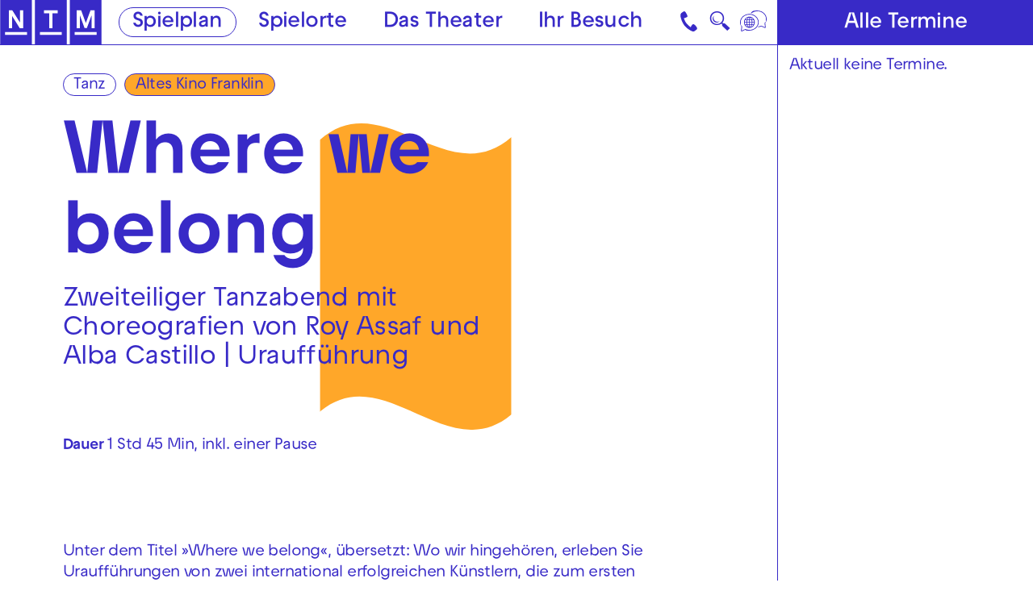

--- FILE ---
content_type: text/html; charset=utf-8
request_url: https://www.nationaltheater-mannheim.de/spielplan/franklin-filter/where-we-belong/2120/
body_size: 86618
content:

<!DOCTYPE html>
<html lang="de" class="no-js">

<head><meta charset="utf-8" /><title>
	Where we belong | Nationaltheater Mannheim
</title><meta name="description" content="Where we belong, Zweiteiliger Tanzabend mit Choreografien von Roy Assaf und Alba Castillo | Uraufführung, Abendbesetzung: : Arianna Di Francesco, Lorenzo Angelini, Joris Bergmans, Albert Galindo, Paloma Galiana Moscardó, Joseph Caldo, Shaun Patrick Ferren, Nicola Prato, Jessica Liu, Dora Stepušin, Emma Kate Tilson, Alexandra Chloe Samion, Luis Tena Torres, Pascal Michael Schut, Leonardo Cheng, Reiko Tan, Anna Zardi, Choreografie: Alba Castillo, Choreografie (in Zusammenarbeit mit den Tänzer*innen): Roy Assaf, Bühne &amp; Kostüme: Alba Castillo, Bühne und Kostüme: Roy Assaf, Kostümassistenz: Julia Headley, Lichtdesign: Lukas Marian, Yair Vardi, Licht: Wolfgang Schüle, Dramaturgie: Corinna Weber, Inspizienz: Christian Schubert" /><meta name="keywords" content="Oper, Schauspiel, Tanz, Konzert, Junges NTM, Theater, Spielplan, Where we belong, Arianna Di Francesco, Lorenzo Angelini, Joris Bergmans, Albert Galindo, Paloma Galiana Moscardó, Joseph Caldo, Shaun Patrick Ferren, Nicola Prato, Jessica Liu, Dora Stepušin, Emma Kate Tilson, Alexandra Chloe Samion, Luis Tena Torres, Pascal Michael Schut, Leonardo Cheng, Reiko Tan, Anna Zardi, Alba Castillo, Roy Assaf, Julia Headley, Lukas Marian, Yair Vardi, Wolfgang Schüle, Corinna Weber, Christian Schubert" /><meta http-equiv="X-UA-Compatible" content="IE=edge">
<meta name="viewport" content="width=device-width, initial-scale=1.0, minimum-scale=1.0, maximum-scale=1.0, user-scalable=0">

<link rel="apple-touch-icon" sizes="180x180" href="/apple-touch-icon.png">
<link rel="icon" type="image/png" sizes="32x32" href="/favicon-32x32.png">
<link rel="icon" type="image/png" sizes="16x16" href="/favicon-16x16.png">
<link rel="manifest" href="/site.webmanifest">
<link rel="mask-icon" href="/safari-pinned-tab.svg" color="#382ac7">
<meta name="msapplication-TileColor" content="#ffffff">
<meta name="theme-color" content="#382ac7">

<!-- meta tags for seo -->
<meta name="author" content="Nationaltheater Mannheim" />
<meta name="generator" content="spiritec WebCMS für Opernhäuser und Theater" />
<meta name="robots" content="index, follow" />
<meta property="og:locale" content="de" />
<meta property="og:url" content="https://www.nationaltheater-mannheim.de/spielplan/a-z/where-we-belong/" />
<meta property="og:image" content="https://www.nationaltheater-mannheim.de/content-images/socialmediashare/71e2ed6d914ee72d3dd2a2ca51f656d3/10048/9907_wherewebelong_apmaximilianborchardt1013.jpg" />
<link rel="canonical" href="https://www.nationaltheater-mannheim.de/spielplan/a-z/where-we-belong/" />
<link href="/resources/css-bundles/all?v=maSajMRkFUrSs-4C3g0F5nV0-aj5Sh9-mV2hTwl8VIA1" rel="stylesheet"/>


<script src="/js-bundles/head?v=buRUOvww_pJRsJwDFKplUvPsXxHbV7TuxXr5BLvuxTs1"></script>

<script>
    var SYSTEMURLBASE = '/';
    var CALLBACKURLBASE = '/callbacks/';
    var RESOURCES = {
        "IMAGE_ENLARGE": "Vergr&#246;&#223;ern",
        "IMAGE_REDUCE": "Verkleinern",
        "PRESSCART_ERROR_EMAIL": "Bitte geben Sie Ihre E-Mail-Adresse an.",
        "PRESSCART_ERROR_EDITORIALDEPARTMENT": "Bitte geben Sie Ihre Redaktion an.",
        "PRESSCART_FEEDBACK_DOCUMENTSSENT": "Ihre Pressemappe wurde Ihnen per E-Mail an die angegebene Adresse zugestellt.",
        "PRESSCART_REMOVEFROMCART": "Auswahl aufheben"
    };
    var PARAMETERNAMES = {
        "SEARCHTERM": "suchbegriff",
        "SEARCHPAGE": "seite"
    };
</script>

<script>
    window.spiritecApi.log = function () {}
</script>
</head>
<body id="ctl00_BodyElement" class="ua-chrome dev-desktoppc os-macos">
    <script>document.documentElement.className = document.documentElement.className.replace(/\bno-js\b/, 'js');</script>
    <a id="top"></a>

    <nav class="accessabilitynavi" aria-label="Direktsprungmarken">
    <a href="#mainnavigation" target="_self">Zur Hauptnavigation springen</a>
    <a href="#main" target="_self">Zum Hauptinhalt springen</a>
    <a href="#footer" target="_self">Zum Footer springen</a>
</nav>    

    <div id="js-popup-hook" style="display: none;"></div>
    
    <div class="fullsize productionGallery">

    <div class="fullsize__overlay --pagecolor-background"></div>
    
    <a href="#" class="fullsize__close"></a>
    <a href="#" class="fullsize__control fullsize__control--prev" aria-label="Vorheriges anzeigen"></a>
    <a href="#" class="fullsize__control fullsize__control--next" aria-label="Nächstes anzeigen"></a>

    <div class="fullsize__viewport">
        
        <div class="fullsize__strip"><div class="fullsize__item --pagecolor-background mediaGalleryItem-Video-Production-413-Video" data-item-name="mediaGalleryItem-Video-Production-413-Video"><div class="fullsize__media"><div class="mediaplugin fullsize__mediapluginwrapper"><div class="mediaplugin__youtubewrapper js-3rdparty-embed" data-media-id="NpzrY4VClBw" data-embed-type="youtube" data-placeholder-image="https://www.nationaltheater-mannheim.de/content-images/image720ratio/0f3a9f658490005b1622fc5dd55c683b/10049/9907_wherewebelong_apmaximilianborchardt1013.jpg"></div> <!-- mediaplugin__youtubewrapper --></div> <!-- mediaplugin -->    </div><!-- fullsize__media -->

<div class="fullsize__caption mediaGalleryItem-Video-Production-413-Video">    <div class="fullsize__countdisplay">
        <span class="fullsize__currentslide"></span>
        <span class="fullsize__totalslides"></span>
    </div>
</div><!-- // fullsize__itemcaption -->

</div><!-- // fullsize__item --><div class="fullsize__item --pagecolor-background mediaGalleryItem-Image-ProductionGallery-2972-" data-item-name="mediaGalleryItem-Image-ProductionGallery-2972-"><div class="fullsize__media"><div class="fullsize__image js-medialoader js-medialoader-set-as-background" data-medialoader-trigger="productionGallery" data-image-url="https://www.nationaltheater-mannheim.de/content-images/image720/7c94e4200236a56c77263c1d4c1e336c/10557/wherewebelongmaximilianborchardt_13.jpg" data-size-calculation-func="getFullsizeItemSize"><div class="fullsize__media--image-medialoader-animation"></div><noscript><img src="https://www.nationaltheater-mannheim.de/content-images/image720/7c94e4200236a56c77263c1d4c1e336c/10557/wherewebelongmaximilianborchardt_13.jpg" alt="" width="1008" height="720"></noscript></div>    </div><!-- fullsize__media -->

<div class="fullsize__caption mediaGalleryItem-Image-ProductionGallery-2972-">    <div class="fullsize__countdisplay">
        <span class="fullsize__currentslide"></span>
        <span class="fullsize__totalslides"></span>
    </div>
    <div class="fullsize__captiontext">                NTM Tanz Ensemble  in &quot;La Salita&quot; von Alba Castillo, Teil des Tanzdoppelabends &quot;Where we belong&quot;<br>                        Foto: Maximilian Borchardt<br>            </div>
</div><!-- // fullsize__itemcaption -->

</div><!-- // fullsize__item --><div class="fullsize__item --pagecolor-background mediaGalleryItem-Image-ProductionGallery-2973-" data-item-name="mediaGalleryItem-Image-ProductionGallery-2973-"><div class="fullsize__media"><div class="fullsize__image js-medialoader js-medialoader-set-as-background" data-medialoader-trigger="productionGallery" data-image-url="https://www.nationaltheater-mannheim.de/content-images/image720/009487bf1e25a79efa13f7d303d74471/10558/wherewebelongmaximilianborchardt_25.jpg" data-size-calculation-func="getFullsizeItemSize"><div class="fullsize__media--image-medialoader-animation"></div><noscript><img src="https://www.nationaltheater-mannheim.de/content-images/image720/009487bf1e25a79efa13f7d303d74471/10558/wherewebelongmaximilianborchardt_25.jpg" alt="" width="514" height="720"></noscript></div>    </div><!-- fullsize__media -->

<div class="fullsize__caption mediaGalleryItem-Image-ProductionGallery-2973-">    <div class="fullsize__countdisplay">
        <span class="fullsize__currentslide"></span>
        <span class="fullsize__totalslides"></span>
    </div>
    <div class="fullsize__captiontext">                Luis Tena Torres und Albert Galindo in &quot;La Salita&quot; von Alba Castillo, Teil des Tanzdoppelabends &quot;Where we belong&quot;<br>                        Foto: Maximilian Borchardt<br>            </div>
</div><!-- // fullsize__itemcaption -->

</div><!-- // fullsize__item --><div class="fullsize__item --pagecolor-background mediaGalleryItem-Image-ProductionGallery-2813-" data-item-name="mediaGalleryItem-Image-ProductionGallery-2813-"><div class="fullsize__media"><div class="fullsize__image js-medialoader js-medialoader-set-as-background" data-medialoader-trigger="productionGallery" data-image-url="https://www.nationaltheater-mannheim.de/content-images/image720/374d2b003d39b9b1c9ab80ea95a40372/9908/wherewebelong_apmaximilianborchardt1238.jpg" data-size-calculation-func="getFullsizeItemSize"><div class="fullsize__media--image-medialoader-animation"></div><noscript><img src="https://www.nationaltheater-mannheim.de/content-images/image720/374d2b003d39b9b1c9ab80ea95a40372/9908/wherewebelong_apmaximilianborchardt1238.jpg" alt="" width="479" height="720"></noscript></div>    </div><!-- fullsize__media -->

<div class="fullsize__caption mediaGalleryItem-Image-ProductionGallery-2813-">    <div class="fullsize__countdisplay">
        <span class="fullsize__currentslide"></span>
        <span class="fullsize__totalslides"></span>
    </div>
    <div class="fullsize__captiontext">                Paloma Galiana Moscard&#243;, Albert Galindo, Emma Kate Tilson und Dora Stepušin in &quot;La Salita&quot; von Alba Castillo, Teil des Tanzdoppelabends &quot;Where we belong&quot;<br>                        Foto: Maximilian Borchardt<br>            </div>
</div><!-- // fullsize__itemcaption -->

</div><!-- // fullsize__item --><div class="fullsize__item --pagecolor-background mediaGalleryItem-Image-ProductionGallery-2831-" data-item-name="mediaGalleryItem-Image-ProductionGallery-2831-"><div class="fullsize__media"><div class="fullsize__image js-medialoader js-medialoader-set-as-background" data-medialoader-trigger="productionGallery" data-image-url="https://www.nationaltheater-mannheim.de/content-images/image720/1f19bc58d402bb85a7f31ac3f71ea93a/9958/wherewebelongmaximilianborchardt_48.jpg" data-size-calculation-func="getFullsizeItemSize"><div class="fullsize__media--image-medialoader-animation"></div><noscript><img src="https://www.nationaltheater-mannheim.de/content-images/image720/1f19bc58d402bb85a7f31ac3f71ea93a/9958/wherewebelongmaximilianborchardt_48.jpg" alt="" width="1008" height="720"></noscript></div>    </div><!-- fullsize__media -->

<div class="fullsize__caption mediaGalleryItem-Image-ProductionGallery-2831-">    <div class="fullsize__countdisplay">
        <span class="fullsize__currentslide"></span>
        <span class="fullsize__totalslides"></span>
    </div>
    <div class="fullsize__captiontext">                NTM Tanz Ensemble in einer Szene aus &quot;La Salita&quot;, Choreografie: Alba Castillo, Teil des Tanzdoppelabends &quot;Where we belong&quot;<br>                        Foto: Maximilian Borchardt<br>            </div>
</div><!-- // fullsize__itemcaption -->

</div><!-- // fullsize__item --><div class="fullsize__item --pagecolor-background mediaGalleryItem-Image-ProductionGallery-2832-" data-item-name="mediaGalleryItem-Image-ProductionGallery-2832-"><div class="fullsize__media"><div class="fullsize__image js-medialoader js-medialoader-set-as-background" data-medialoader-trigger="productionGallery" data-image-url="https://www.nationaltheater-mannheim.de/content-images/image720/a51ab5a75b445627ef7a70c6aea7d5a1/9960/wherewebelongmaximilianborchardt_53.jpg" data-size-calculation-func="getFullsizeItemSize"><div class="fullsize__media--image-medialoader-animation"></div><noscript><img src="https://www.nationaltheater-mannheim.de/content-images/image720/a51ab5a75b445627ef7a70c6aea7d5a1/9960/wherewebelongmaximilianborchardt_53.jpg" alt="" width="479" height="720"></noscript></div>    </div><!-- fullsize__media -->

<div class="fullsize__caption mediaGalleryItem-Image-ProductionGallery-2832-">    <div class="fullsize__countdisplay">
        <span class="fullsize__currentslide"></span>
        <span class="fullsize__totalslides"></span>
    </div>
    <div class="fullsize__captiontext">                Albert Galindo und Arianna Di Francesco in &quot;La Salita&quot;, Choreografie: Alba Castillo, Teil des Tanzdoppelabends &quot;Where we belong&quot;<br>                        Foto: Maximilian Borchardt<br>            </div>
</div><!-- // fullsize__itemcaption -->

</div><!-- // fullsize__item --><div class="fullsize__item --pagecolor-background mediaGalleryItem-Image-ProductionGallery-2833-" data-item-name="mediaGalleryItem-Image-ProductionGallery-2833-"><div class="fullsize__media"><div class="fullsize__image js-medialoader js-medialoader-set-as-background" data-medialoader-trigger="productionGallery" data-image-url="https://www.nationaltheater-mannheim.de/content-images/image720/ea8056eb13034f511f8a128350977303/9961/wherewebelongmaximilianborchardt_56.jpg" data-size-calculation-func="getFullsizeItemSize"><div class="fullsize__media--image-medialoader-animation"></div><noscript><img src="https://www.nationaltheater-mannheim.de/content-images/image720/ea8056eb13034f511f8a128350977303/9961/wherewebelongmaximilianborchardt_56.jpg" alt="" width="514" height="720"></noscript></div>    </div><!-- fullsize__media -->

<div class="fullsize__caption mediaGalleryItem-Image-ProductionGallery-2833-">    <div class="fullsize__countdisplay">
        <span class="fullsize__currentslide"></span>
        <span class="fullsize__totalslides"></span>
    </div>
    <div class="fullsize__captiontext">                Reiko Tan, Anna Zardi und Lorenzo Angelini in &quot;Point of Principle&quot;, Choreografie: Roy Assaf, Teil des Tanzdoppelabends &quot;Where we belong&quot;<br>                        Foto: Maximilian Borchardt<br>            </div>
</div><!-- // fullsize__itemcaption -->

</div><!-- // fullsize__item --><div class="fullsize__item --pagecolor-background mediaGalleryItem-Image-ProductionGallery-2814-" data-item-name="mediaGalleryItem-Image-ProductionGallery-2814-"><div class="fullsize__media"><div class="fullsize__image js-medialoader js-medialoader-set-as-background" data-medialoader-trigger="productionGallery" data-image-url="https://www.nationaltheater-mannheim.de/content-images/image720/ebc9a0fee448d3c40197cd502a19ee57/9909/wherewebelong_apmaximilianborchardt1573.jpg" data-size-calculation-func="getFullsizeItemSize"><div class="fullsize__media--image-medialoader-animation"></div><noscript><img src="https://www.nationaltheater-mannheim.de/content-images/image720/ebc9a0fee448d3c40197cd502a19ee57/9909/wherewebelong_apmaximilianborchardt1573.jpg" alt="" width="1008" height="720"></noscript></div>    </div><!-- fullsize__media -->

<div class="fullsize__caption mediaGalleryItem-Image-ProductionGallery-2814-">    <div class="fullsize__countdisplay">
        <span class="fullsize__currentslide"></span>
        <span class="fullsize__totalslides"></span>
    </div>
    <div class="fullsize__captiontext">                Reiko Tan, Anna Zardi, Lorenzo Angelini, Paskal Michael Schut, Joseph Caldo und Shaun Patrick Ferren in &quot;Point of Principle&quot; von Roy Assaf, Teil des Tanzdoppelabends &quot;Where we belong&quot;<br>                        Foto: Hans J&#246;rg Michel<br>            </div>
</div><!-- // fullsize__itemcaption -->

</div><!-- // fullsize__item --><div class="fullsize__item --pagecolor-background mediaGalleryItem-Image-ProductionGallery-2815-" data-item-name="mediaGalleryItem-Image-ProductionGallery-2815-"><div class="fullsize__media"><div class="fullsize__image js-medialoader js-medialoader-set-as-background" data-medialoader-trigger="productionGallery" data-image-url="https://www.nationaltheater-mannheim.de/content-images/image720/13bb7ef63b789631fc1307caa5ebf56b/9910/wherewebelong_apmaximilianborchardt2357.jpg" data-size-calculation-func="getFullsizeItemSize"><div class="fullsize__media--image-medialoader-animation"></div><noscript><img src="https://www.nationaltheater-mannheim.de/content-images/image720/13bb7ef63b789631fc1307caa5ebf56b/9910/wherewebelong_apmaximilianborchardt2357.jpg" alt="" width="514" height="720"></noscript></div>    </div><!-- fullsize__media -->

<div class="fullsize__caption mediaGalleryItem-Image-ProductionGallery-2815-">    <div class="fullsize__countdisplay">
        <span class="fullsize__currentslide"></span>
        <span class="fullsize__totalslides"></span>
    </div>
    <div class="fullsize__captiontext">                Anna Zardi und Ensemble in &quot;Point of Principle&quot; von Roy Assaf, Teil des Tanzdoppelabends &quot;Where we belong&quot;<br>                        Foto: Maximilian Borchardt<br>            </div>
</div><!-- // fullsize__itemcaption -->

</div><!-- // fullsize__item --><div class="fullsize__item --pagecolor-background mediaGalleryItem-Image-ProductionGallery-2834-" data-item-name="mediaGalleryItem-Image-ProductionGallery-2834-"><div class="fullsize__media"><div class="fullsize__image js-medialoader js-medialoader-set-as-background" data-medialoader-trigger="productionGallery" data-image-url="https://www.nationaltheater-mannheim.de/content-images/image720/52496bbe42534b7d3f2b40d4f7aba282/9962/wherewebelongmaximilianborchardt_57.jpg" data-size-calculation-func="getFullsizeItemSize"><div class="fullsize__media--image-medialoader-animation"></div><noscript><img src="https://www.nationaltheater-mannheim.de/content-images/image720/52496bbe42534b7d3f2b40d4f7aba282/9962/wherewebelongmaximilianborchardt_57.jpg" alt="" width="1082" height="720"></noscript></div>    </div><!-- fullsize__media -->

<div class="fullsize__caption mediaGalleryItem-Image-ProductionGallery-2834-">    <div class="fullsize__countdisplay">
        <span class="fullsize__currentslide"></span>
        <span class="fullsize__totalslides"></span>
    </div>
    <div class="fullsize__captiontext">                Reiko Tan in &quot;Point of Principle&quot;, Choreografie: Roy Assaf, Teil des Tanzdoppelabends &quot;Where we belong&quot;<br>                        Foto: Maximilian Borchardt<br>            </div>
</div><!-- // fullsize__itemcaption -->

</div><!-- // fullsize__item --><div class="fullsize__item --pagecolor-background mediaGalleryItem-Image-ProductionGallery-2692-" data-item-name="mediaGalleryItem-Image-ProductionGallery-2692-"><div class="fullsize__media"><div class="fullsize__image js-medialoader js-medialoader-set-as-background" data-medialoader-trigger="productionGallery" data-image-url="https://www.nationaltheater-mannheim.de/content-images/image720/4fcca15e19d57ff04b677b731f78bfdc/9479/wherewebelong_vorabmaximilianborchardt_dsc0418.jpg" data-size-calculation-func="getFullsizeItemSize"><div class="fullsize__media--image-medialoader-animation"></div><noscript><img src="https://www.nationaltheater-mannheim.de/content-images/image720/4fcca15e19d57ff04b677b731f78bfdc/9479/wherewebelong_vorabmaximilianborchardt_dsc0418.jpg" alt="" width="1080" height="720"></noscript></div>    </div><!-- fullsize__media -->

<div class="fullsize__caption mediaGalleryItem-Image-ProductionGallery-2692-">    <div class="fullsize__countdisplay">
        <span class="fullsize__currentslide"></span>
        <span class="fullsize__totalslides"></span>
    </div>
    <div class="fullsize__captiontext">                NTM Tanz Ensemble mit Choreografin Alba Castillo in einer Probe zu &quot;Where we belong&quot;<br>                        Foto: Maximilian Borchardt<br>            </div>
</div><!-- // fullsize__itemcaption -->

</div><!-- // fullsize__item --><div class="fullsize__item --pagecolor-background mediaGalleryItem-Image-ProductionGallery-2693-" data-item-name="mediaGalleryItem-Image-ProductionGallery-2693-"><div class="fullsize__media"><div class="fullsize__image js-medialoader js-medialoader-set-as-background" data-medialoader-trigger="productionGallery" data-image-url="https://www.nationaltheater-mannheim.de/content-images/image720/6bb3eae58d7af9e28d3e113520205e6d/9480/wherewebelong_vorabmaximilianborchardt_dsc1067.jpg" data-size-calculation-func="getFullsizeItemSize"><div class="fullsize__media--image-medialoader-animation"></div><noscript><img src="https://www.nationaltheater-mannheim.de/content-images/image720/6bb3eae58d7af9e28d3e113520205e6d/9480/wherewebelong_vorabmaximilianborchardt_dsc1067.jpg" alt="" width="1008" height="720"></noscript></div>    </div><!-- fullsize__media -->

<div class="fullsize__caption mediaGalleryItem-Image-ProductionGallery-2693-">    <div class="fullsize__countdisplay">
        <span class="fullsize__currentslide"></span>
        <span class="fullsize__totalslides"></span>
    </div>
    <div class="fullsize__captiontext">                Leonardo Cheng und Emma Kate Tilson (Mitte), sowie weitere Mitglieder von NTM Tanz<br>                        Foto: Maximilian Borchardt<br>            </div>
</div><!-- // fullsize__itemcaption -->

</div><!-- // fullsize__item --><div class="fullsize__item --pagecolor-background mediaGalleryItem-Image-ProductionGallery-2694-" data-item-name="mediaGalleryItem-Image-ProductionGallery-2694-"><div class="fullsize__media"><div class="fullsize__image js-medialoader js-medialoader-set-as-background" data-medialoader-trigger="productionGallery" data-image-url="https://www.nationaltheater-mannheim.de/content-images/image720/3cb3261280059857c575b6f7c87d2b88/9481/wherewebelong_vorabmaximilianborchardt_dsc1104.jpg" data-size-calculation-func="getFullsizeItemSize"><div class="fullsize__media--image-medialoader-animation"></div><noscript><img src="https://www.nationaltheater-mannheim.de/content-images/image720/3cb3261280059857c575b6f7c87d2b88/9481/wherewebelong_vorabmaximilianborchardt_dsc1104.jpg" alt="" width="514" height="720"></noscript></div>    </div><!-- fullsize__media -->

<div class="fullsize__caption mediaGalleryItem-Image-ProductionGallery-2694-">    <div class="fullsize__countdisplay">
        <span class="fullsize__currentslide"></span>
        <span class="fullsize__totalslides"></span>
    </div>
    <div class="fullsize__captiontext">                Anna Zardi und Pascal Michael Schut<br>                        Foto: Maximilian Borchardt<br>            </div>
</div><!-- // fullsize__itemcaption -->

</div><!-- // fullsize__item --><div class="fullsize__item --pagecolor-background mediaGalleryItem-Image-ProductionGallery-2695-" data-item-name="mediaGalleryItem-Image-ProductionGallery-2695-"><div class="fullsize__media"><div class="fullsize__image js-medialoader js-medialoader-set-as-background" data-medialoader-trigger="productionGallery" data-image-url="https://www.nationaltheater-mannheim.de/content-images/image720/d729eac172658e25ba35aac8d0d52896/9482/wherewebelong_vorabmaximilianborchardt_dsc1245.jpg" data-size-calculation-func="getFullsizeItemSize"><div class="fullsize__media--image-medialoader-animation"></div><noscript><img src="https://www.nationaltheater-mannheim.de/content-images/image720/d729eac172658e25ba35aac8d0d52896/9482/wherewebelong_vorabmaximilianborchardt_dsc1245.jpg" alt="" width="480" height="720"></noscript></div>    </div><!-- fullsize__media -->

<div class="fullsize__caption mediaGalleryItem-Image-ProductionGallery-2695-">    <div class="fullsize__countdisplay">
        <span class="fullsize__currentslide"></span>
        <span class="fullsize__totalslides"></span>
    </div>
    <div class="fullsize__captiontext">                Choreograf Roy Assaf in einer Probe mit Lorenzo Angelini<br>                        Foto: Maximilian Borchardt<br>            </div>
</div><!-- // fullsize__itemcaption -->

</div><!-- // fullsize__item --></div><!-- // fullsize__strip -->

    </div><!-- // fullsize__viewport -->

</div><!-- // fullsize productionGallery -->

<script>

window.componentInitialization.registerReadyEvent(function() {
    if ($('.fullsize.productionGallery').length > 0) {
        $('.fullsize.productionGallery').spiritecFullsize();
    }

});
</script>


    <div class="sidebar">
        <div class="sidebar__loading"></div>
        <a href="#" class="sidebar__close"></a>
        <div class="sidebar__viewport">
            <div class="sidebar__content"></div>
        </div>
    </div>

    <div id="ctl00_PageWrapperElement" class="page-wrapper">

        <header class="page-header js-marker-schedule-viewport-top" role="banner">

    <a href="/" class="header__logo" aria-label="Zur Startseite des NTM"></a>

    <div class="header__mainmenu">
        <nav class="navigation-main" role="navigation" id="mainnavigation" aria-label="Hauptnavigation">
            <ul class="menu1"><li data-menu="108" class="level1 first selected menu-module-identifier-schedule menu-module-identifier-season"><a href="/spielplan/" class="level1" data-menu="108">Spielplan</a></li><li data-menu="109" class="level1"><a href="/spielorte/" class="level1" data-menu="109">Spielorte</a></li><li data-menu="110" class="level1 has-subitems"><a href="/das-theater/" class="level1" data-menu="110" aria-expanded="false" aria-controls="nav-110">Das Theater</a></li><li data-menu="111" class="level1 last has-subitems"><a href="/ihr-besuch/" class="level1" data-menu="111" aria-expanded="false" aria-controls="nav-111">Ihr Besuch</a></li></ul>
        </nav>
    </div>

    <a href="#" class="mainmenumobile__toggle" aria-label="Hauptmenü öffnen"></a>
    
    <a href="https://www.nationaltheater-mannheim.de/ihr-besuch/kontaktuebersicht-und-anreise/" class="header__contact" aria-label="Kontakt"></a>

    <a href="#" class="header__search menu-module-identifier-search" aria-label="Suche">🔍</a>

        <div class="header__language">
        <a href="#" class="header__languagetoggle" aria-label="Sprache"></a>
        <div class="header__languagepopup">
            <a class="header__languagelink" rel="alternate" hreflang="en" href="/en-en/">Eng</a>            <a class="header__languagelink" rel="alternate" hreflang="tr" href="/tr-tr/">Türk</a>            <a class="header__languagelink" rel="alternate" hreflang="uk" href="/ukr-ukr/">Ukr</a>            <a class="header__languagelink" rel="alternate" hreflang="pl" href="/pl-pl/">Pol</a>            <a class="header__languagelink" rel="alternate" hreflang="ar" href="/ar-ar/">AR</a>            <a class="header__languagelink" rel="alternate" hreflang="fa" href="/fa-fa/">FA</a>        </div>
    </div>
    
</header>

<nav class="mainmenuoverlay" id="nav-110" data-menu="110" aria-label="Das Theater-Menü" aria-hidden="true">
    <div class="mainmenuoverlay__inner">
        <button type="button" class="mainmenuoverlay__close">Menü schließen</button>
        <div class="mainmenuoverlay__row">
            <div class="mainmenuoverlay__left">
                <ul class="menu1"><li data-menu="118" class="level1 first has-subitems menu-module-identifier-menu-highlighted"><a href="/das-theater/oper/" class="level1" data-menu="118">Oper</a></li><li data-menu="119" class="level1 has-subitems menu-module-identifier-menu-highlighted"><a href="/das-theater/schauspiel/" class="level1" data-menu="119">Schauspiel</a></li><li data-menu="120" class="level1 menu-module-identifier-menu-highlighted"><a href="/das-theater/tanz/" class="level1" data-menu="120">Tanz</a></li><li data-menu="121" class="level1 menu-module-identifier-menu-highlighted"><a href="/das-theater/junges-ntm/" class="level1" data-menu="121">Junges NTM</a></li><li data-menu="122" class="level1 has-subitems menu-module-identifier-menu-highlighted"><a href="/das-theater/generalsanierung/" class="level1" data-menu="122">Generalsanierung</a></li><li data-menu="240" class="level1 last has-subitems menu-module-identifier-menu-highlighted"><a href="/das-theater/festivals/" class="level1" data-menu="240">Festivals</a></li></ul>
            </div>
            <div class="mainmenuoverlay__right">
                <ul class="menu1"><li data-menu="129" class="level1 first has-subitems"><a href="/das-theater/mitmachen/" class="level1" data-menu="129">Mitmachen</a></li><li data-menu="259" class="level1"><a href="/das-theater/kunst-vermittlung-am-jungen-ntm/" class="level1" data-menu="259">Kunst &amp; Vermittlung am Jungen NTM</a></li><li data-menu="130" class="level1"><a href="/das-theater/theater-und-schule/" class="level1" data-menu="130">Theater &amp; Schule</a></li><li data-menu="123" class="level1 has-subitems"><a href="/das-theater/ueber-das-ntm/" class="level1" data-menu="123">&#220;ber das NTM</a></li><li data-menu="388" class="level1"><a href="/das-theater/ueber-das-ntm/partner-und-foerderer/" class="level1" data-menu="388">Partner und F&#246;rderer</a></li><li data-menu="124" class="level1"><a href="/das-theater/ensemble-und-mitarbeiterinnen/" class="level1" data-menu="124">Ensemble &amp; Mitarbeiter*innen</a></li><li data-menu="127" class="level1 last"><a href="/das-theater/jobs/" class="level1" data-menu="127">Jobs</a></li></ul>
            </div>
        </div>
        <div class="mainmenuoverlay__row" aria-label="Weiterführende Links">
            <div class="mainmenuoverlay__bottomleft">
                                <a href="/das-theater/generalsanierung/spendenkampagne-2324/" class="mainmenuoverlay__eyecatcherlink">
                                                            <div class="mainmenuoverlay__eyecatcherimage" style="background-image: url(https://www.nationaltheater-mannheim.de/content-images/content/a03e22a9b96e4b2a9a8a4d0ece6a9656/16998/spendenaktion_gelb_01.jpg);" alt=""></div>
                                                                            </a>
                            </div>

            <div class="mainmenuoverlay__bottomright">
                <div class="mainmenuoverlay__linklist">
                    <ul>
                        <li class="link link--layout-hand-left"><a href="tel:+49621 1680 150" class="link__link">Kartentelefon NTM 0621 1680 150</a></li>
                        <li class="link"><a href="tel:+49621 1680 160" class="link__link">Abo-Telefon 0621 1680 160</a></li>
                        <li class="link"><a href="tel:+49621 1680 302" class="link__link">Kartentelefon Junges NTM 0621 1680 302</a></li>
                    </ul>
                </div>
            </div>
        </div>
    </div>
</nav>
<nav class="mainmenuoverlay" id="nav-111" data-menu="111" aria-label="Ihr Besuch-Menü" aria-hidden="true">
    <div class="mainmenuoverlay__inner">
        <button type="button" class="mainmenuoverlay__close">Menü schließen</button>
        <div class="mainmenuoverlay__row">
            <div class="mainmenuoverlay__left">
                <ul class="menu1"><li data-menu="112" class="level1 first menu-module-identifier-menu-highlighted"><a href="/ihr-besuch/karten/" class="level1" data-menu="112">Karten &amp; Preise</a></li><li data-menu="113" class="level1 menu-module-identifier-menu-highlighted"><a href="/ihr-besuch/abonnements/" class="level1" data-menu="113">Abonnements</a></li><li data-menu="265" class="level1 last menu-module-identifier-menu-highlighted"><a href="/ihr-besuch/gutscheine-und-geschenkideen/" class="level1" data-menu="265">Gutscheine und Geschenkideen</a></li></ul>
            </div>
            <div class="mainmenuoverlay__right">
                <ul class="menu1"><li data-menu="116" class="level1 first"><a href="/ihr-besuch/kontaktuebersicht-und-anreise/" class="level1" data-menu="116">Kontakt&#252;bersicht &amp; Anreise</a></li><li data-menu="146" class="level1"><a href="/ihr-besuch/barrierefreiheit-und-sprache/" class="level1" data-menu="146"> Barrierefreiheit &amp; Sprache</a></li><li data-menu="142" class="level1"><a href="/ihr-besuch/blicke-hinter-die-kulissen/" class="level1" data-menu="142">Blicke hinter die Kulissen</a></li><li data-menu="114" class="level1 last has-subitems"><a href="/ihr-besuch/downloads/" class="level1" data-menu="114">Downloads</a></li></ul>
            </div>
        </div>
        <div class="mainmenuoverlay__row" aria-label="Weiterführende Links">
            <div class="mainmenuoverlay__bottomleft">
                                <a href="/das-theater/generalsanierung/spendenkampagne-2324/" class="mainmenuoverlay__eyecatcherlink">
                                                            <div class="mainmenuoverlay__eyecatcherimage" style="background-image: url(https://www.nationaltheater-mannheim.de/content-images/content/a03e22a9b96e4b2a9a8a4d0ece6a9656/16998/spendenaktion_gelb_01.jpg);" alt=""></div>
                                                                            </a>
                            </div>

            <div class="mainmenuoverlay__bottomright">
                <div class="mainmenuoverlay__linklist">
                    <ul>
                        <li class="link link--layout-hand-left"><a href="tel:+49621 1680 150" class="link__link">Kartentelefon NTM 0621 1680 150</a></li>
                        <li class="link"><a href="tel:+49621 1680 160" class="link__link">Abo-Telefon 0621 1680 160</a></li>
                        <li class="link"><a href="tel:+49621 1680 302" class="link__link">Kartentelefon Junges NTM 0621 1680 302</a></li>
                    </ul>
                </div>
            </div>
        </div>
    </div>
</nav>

<div class="mainmenumobile --hide-tablet-portrait-up">
    <div class="mainmenumobile__inner">
        <div class="mainmenumobile__head">
            <nav class="mainmenumobile__headnavi mainmenumobile__headnavi--left" aria-label="Metanavigation links">
                <ul class="menu1"><li data-menu="243" class="level1 first"><a href="/presse/" class="level1" data-menu="243">Presse</a></li><li data-menu="244" class="level1 last"><a href="/barrierefreiheit-und-sprache-link/" class="level1" data-menu="244">Barrierefreiheit &amp; Sprache</a></li></ul>
            </nav>
            <nav class="mainmenumobile__headnavi mainmenumobile__headnavi--right" aria-label="Metanavigation rechts">
                <ul class="menu1"><li data-menu="241" class="level1 first"><a href="/impressum/" class="level1" data-menu="241">Impressum</a></li><li data-menu="242" class="level1 last"><a href="/datenschutz/" class="level1" data-menu="242">Datenschutz</a></li></ul>
            </nav>
        </div>

        <nav class="mainmenumobile__mainnavi" aria-label="Hauptnavigation">
            <ul class="menu1"><li data-menu="108" class="level1 first selected menu-module-identifier-schedule menu-module-identifier-season"><a href="/spielplan/" class="level1" data-menu="108">Spielplan</a></li><li data-menu="109" class="level1"><a href="/spielorte/" class="level1" data-menu="109">Spielorte</a></li><li data-menu="110" class="level1 has-subitems"><a href="/das-theater/" class="level1" data-menu="110" aria-expanded="false" aria-controls="nav-110">Das Theater</a></li><li data-menu="111" class="level1 last has-subitems"><a href="/ihr-besuch/" class="level1" data-menu="111" aria-expanded="false" aria-controls="nav-111">Ihr Besuch</a></li></ul>
        </nav>
        
                <div data-menu="110" class="mainmenumobile__itemwrapper js-marker-mainmenumobile-submenu">
            <div class="mainmenumobile__bubbles">
                <ul class="menu1"><li data-menu="118" class="level1 first has-subitems menu-module-identifier-menu-highlighted"><a href="/das-theater/oper/" class="level1" data-menu="118">Oper</a></li><li data-menu="119" class="level1 has-subitems menu-module-identifier-menu-highlighted"><a href="/das-theater/schauspiel/" class="level1" data-menu="119">Schauspiel</a></li><li data-menu="120" class="level1 menu-module-identifier-menu-highlighted"><a href="/das-theater/tanz/" class="level1" data-menu="120">Tanz</a></li><li data-menu="121" class="level1 menu-module-identifier-menu-highlighted"><a href="/das-theater/junges-ntm/" class="level1" data-menu="121">Junges NTM</a></li><li data-menu="122" class="level1 has-subitems menu-module-identifier-menu-highlighted"><a href="/das-theater/generalsanierung/" class="level1" data-menu="122">Generalsanierung</a></li><li data-menu="240" class="level1 last has-subitems menu-module-identifier-menu-highlighted"><a href="/das-theater/festivals/" class="level1" data-menu="240">Festivals</a></li></ul>
            </div>
            <div class="mainmenumobile__list">
                <ul class="menu1"><li data-menu="129" class="level1 first has-subitems"><a href="/das-theater/mitmachen/" class="level1" data-menu="129">Mitmachen</a></li><li data-menu="259" class="level1"><a href="/das-theater/kunst-vermittlung-am-jungen-ntm/" class="level1" data-menu="259">Kunst &amp; Vermittlung am Jungen NTM</a></li><li data-menu="130" class="level1"><a href="/das-theater/theater-und-schule/" class="level1" data-menu="130">Theater &amp; Schule</a></li><li data-menu="123" class="level1 has-subitems"><a href="/das-theater/ueber-das-ntm/" class="level1" data-menu="123">&#220;ber das NTM</a></li><li data-menu="388" class="level1"><a href="/das-theater/ueber-das-ntm/partner-und-foerderer/" class="level1" data-menu="388">Partner und F&#246;rderer</a></li><li data-menu="124" class="level1"><a href="/das-theater/ensemble-und-mitarbeiterinnen/" class="level1" data-menu="124">Ensemble &amp; Mitarbeiter*innen</a></li><li data-menu="127" class="level1 last"><a href="/das-theater/jobs/" class="level1" data-menu="127">Jobs</a></li></ul>
            </div>
        </div>
                <div data-menu="111" class="mainmenumobile__itemwrapper js-marker-mainmenumobile-submenu">
            <div class="mainmenumobile__bubbles">
                <ul class="menu1"><li data-menu="112" class="level1 first menu-module-identifier-menu-highlighted"><a href="/ihr-besuch/karten/" class="level1" data-menu="112">Karten &amp; Preise</a></li><li data-menu="113" class="level1 menu-module-identifier-menu-highlighted"><a href="/ihr-besuch/abonnements/" class="level1" data-menu="113">Abonnements</a></li><li data-menu="265" class="level1 last menu-module-identifier-menu-highlighted"><a href="/ihr-besuch/gutscheine-und-geschenkideen/" class="level1" data-menu="265">Gutscheine und Geschenkideen</a></li></ul>
            </div>
            <div class="mainmenumobile__list">
                <ul class="menu1"><li data-menu="116" class="level1 first"><a href="/ihr-besuch/kontaktuebersicht-und-anreise/" class="level1" data-menu="116">Kontakt&#252;bersicht &amp; Anreise</a></li><li data-menu="146" class="level1"><a href="/ihr-besuch/barrierefreiheit-und-sprache/" class="level1" data-menu="146"> Barrierefreiheit &amp; Sprache</a></li><li data-menu="142" class="level1"><a href="/ihr-besuch/blicke-hinter-die-kulissen/" class="level1" data-menu="142">Blicke hinter die Kulissen</a></li><li data-menu="114" class="level1 last has-subitems"><a href="/ihr-besuch/downloads/" class="level1" data-menu="114">Downloads</a></li></ul>
            </div>
        </div>
                
    </div>
</div>

<div class="search js-marker-search-form js-marker-popup">

    <div class="search__form js-marker-form">
        <div class="search__inputwrapper">
            <input type="text" class="search__textfield" name="searchterm" placeholder="">
            <input type="submit" value="Suchen" class="search__button js-marker-search-form-send">
            <button type="button" class="search__close"></button>
        </div>

        <div class="search__resultwrapper js-marker-search-result-container">
            <div class="preloading-loader-animation"></div>
            <div class="search__resultcontent js-marker-search-result-content"></div>
        </div>
    </div>

    <div class="search__sitemap">
        <div class="sitemap --margintop-none --marginbottom-standard">    <nav class="sitemap__inner" aria-label="Sitemap-Navigation">                </nav></div>            
    </div>

</div>



        <main class="page-content" role="main" id="main">
            
                    <div class="pagecols">                    <div class="pagecols__main">                        <div class="pagecols__inner">                            <div class="section section--main section--indentation-both-right-large --margintop-none --marginbottom-none">                    <div class="section__content">            <div class="productionhead productionhead--theme-kinofranklin --margintop-none --marginbottom-xlarge-productionhead">
    <div class="productionhead__content">

        <div class="productionhead__labelwrapper">

<a href="/das-theater/tanz/" class="productionhead__label">Tanz</a><a href="/spielorte/spielort/kino-franklin/" class="productionhead__label productionhead__label--color-colored">Altes Kino Franklin</a>
        </div>
        
        <div class="productionhead__top">
            <h1 class="productionhead__headline">Where we belong</h1>

                        <h2 class="productionhead__text">Zweiteiliger Tanzabend mit Choreografien von Roy Assaf und Alba Castillo | Urauff&#252;hrung</h2>
            
            
                    </div>

                        
        <div class="productionhead__metainfowrapper">
                        <div class="productionhead__metainfo">
                <span class="productionhead__metainfolabel">Dauer </span>1 Std 45 Min, inkl. einer Pause
            </div>
            
            
            
                    </div>

    </div>
</div>
    <!-- [[EXPORT-SEPARATOR_START]] -->               <div class="richtext richtext--textdecoration-default richtext--size-default richtext--bulletpointlayout-default richtext--direction- --margintop-none --marginbottom-standard"  >    Unter dem Titel »Where we belong«, übersetzt: Wo wir hingehören, erleben Sie Uraufführungen von zwei international erfolgreichen Künstlern, die zum ersten Mal für NTM Tanz kreieren.<br>Roy Assaf, geboren 1982 in Israel, ist als international erfolgreicher Choreograf bekannt für seine experimentell-humorvollen Ansätze. Er selbst sagt über seine Herangehensweise, dass er alle seine Stücke beginnt, ohne etwas über sie zu wissen. Die Ideen entstehen in der Begegnung mit den Tänzer*innen. In seiner Neukreation »Point of Principle« erzählen die Tänzer*innen in Bewegung und Sprache zu Klängen von J. S. Bach bis J. Brahms, warum sie Ballett lieben. <br>Die Spanierin Alba Castillo, Jahrgang 1988, startete ihre Karriere als Tänzerin in der Compagnie der Teatres de la Generalitat Valenciana. Seit 2012 ist sie als Choreografin tätig und arbeitete u.a. mit Scapino Ballet Rotterdam (Niederlande), der Opèra National du Rhin (Frankreich) und dem Philadelphia Ballet (USA). In Mannheim befasst sie sich mit dem Konzept der Zugehörigkeit und lädt in ihrem Teil »La Salita« mit temperamentvoller spanischer Musik dazu ein, über die positive Kraft der Erinnerungen nachzudenken.<br><br><br></div>            <!-- [[EXPORT-SEPARATOR_ENDE]] -->               <div class="separator --margintop-none --marginbottom-xsmall"><hr></div>        <div class="richtext richtext--textdecoration-default richtext--size-small richtext--bulletpointlayout-default richtext--direction- --margintop-none --marginbottom-large"  >    <i>Mit freundlicher Unterstützung der Freunde und Förderer des Nationaltheaters Mannheim e. V.</i></div>        <div class="headline headline--size-h5 headline--align-left headline--bgcolor-blue headline--direction- --margintop-none --marginbottom-none" data-anchor-id="Der Inhalt in einfachen Worten" data-anchor-label="Der Inhalt in einfachen Worten"  >            <h5 class="headline__headline">    Der Inhalt in einfachen Worten        </h5>        </div>        <div class="accordion accordion--is-closed accordion--layout-default accordion--headertextlayout-small accordion--contentindentation-align-with-head accordion--showline-default --margintop-none --marginbottom-standard"    >        <button type="button" class="accordion__head" aria-expanded="false" id="accordion-header-30_DOSS0057" aria-controls="accordion-body-30_DOSS0057">        <div class="accordion__title">Where we belong</div>    </button>    <div class="accordion__body" role="region" aria-hidden="true" id="accordion-body-30_DOSS0057" aria-labelledby="accordion-header-30_DOSS0057">            <div class="richtext richtext--textdecoration-default richtext--size-default richtext--bulletpointlayout-default richtext--direction- --margintop-standard --marginbottom-standard"  >    »Where we belong« ist ein englischsprachiger Titel.<br>Das heißt auf Deutsch übersetzt: Wohin wir gehören.<br>Mit diesem Gedanken setzen sich Alba Castillo und Roy Assaf auseinander.<br><br>Es gibt zwei Teile.<br>Beide Teile sind Uraufführung.<br>Man könnte auch sagen eine Weltpremiere.<br>Das heißt, die Teile wurden noch nie gezeigt.<br>Alba und Roy sind Choreografen.<br>Sie erzählen Geschichten mit Hilfe von Bewegung und Musik.<br><br>Albas Teil heißt »La Salita«.<br>Das ist Spanisch und heißt übersetzt: kleines Zimmer.<br>Es geht um Menschen, die sich an verschiedene schöne Momente in ihrem Leben erinnern.<br><br>Roys Teil heißt »Point of Principle«.<br>Das ist Englisch und heißt übersetzt: Grundsatzfrage.<br>Meistens wird im Tanz nicht gesprochen.<br>Bei Roy ist das ausnahmsweise anders.<br>Die Tänzerinnen und Tänzer erzählen den Zuschauern auf Englisch, warum sie Ballett lieben.<br>Zum Beispiel, weil es sie fit hält.<br>Die Tänzer sprechen aber auch an, warum sie Ballett manchmal nicht lieben.<br>Zum Beispiel, weil sie Rückenschmerzen vom vielen Training bekommen.<br>Tanz als Beruf ist wunderschön, aber auch anstrengend.<br>Der erste Teil ist ruhig und vielleicht auch etwas traurig.<br>Der zweite Teil ist sehr positiv und lustig.<br>Man kann also Tanz in seiner ganzen Vielfalt erleben an diesem Abend.</div>            </div></div>            <div class="headline headline--size-h5 headline--align-left headline--bgcolor-blue headline--direction- --margintop-none --marginbottom-none"    >            <h5 class="headline__headline">    Content in English        </h5>        </div>        <div class="accordion accordion--is-closed accordion--layout-default accordion--headertextlayout-small accordion--contentindentation-align-with-head accordion--showline-default --margintop-none --marginbottom-small"    >        <button type="button" class="accordion__head" aria-expanded="false" id="accordion-header-30_DOSS0024" aria-controls="accordion-body-30_DOSS0024">        <div class="accordion__title">Where we belong</div>    </button>    <div class="accordion__body" role="region" aria-hidden="true" id="accordion-body-30_DOSS0024" aria-labelledby="accordion-header-30_DOSS0024">            <div class="richtext richtext--textdecoration-default richtext--size-small richtext--bulletpointlayout-default richtext--direction- --margintop-standard --marginbottom-standard"  >    Choreographers Roy Assaf, from Israel, and Alba Castillo, from Spain, are working in Mannheim for the first time and will each develop a world premiere with NTM Tanz. Both are known for their experimental approaches.</div>            </div></div>            <div class="headline headline--size-h5 headline--align-left headline--bgcolor-blue headline--direction- --margintop-none --marginbottom-none"    >            <h5 class="headline__headline">    Türkçe içerik        </h5>        </div>        <div class="accordion accordion--is-closed accordion--layout-default accordion--headertextlayout-small accordion--contentindentation-align-with-head accordion--showline-default --margintop-none --marginbottom-small"    >        <button type="button" class="accordion__head" aria-expanded="false" id="accordion-header-30_DOSS0028" aria-controls="accordion-body-30_DOSS0028">        <div class="accordion__title">Where we belong</div>    </button>    <div class="accordion__body" role="region" aria-hidden="true" id="accordion-body-30_DOSS0028" aria-labelledby="accordion-header-30_DOSS0028">            <div class="richtext richtext--textdecoration-default richtext--size-small richtext--bulletpointlayout-default richtext--direction- --margintop-standard --marginbottom-standard"  >    İsrailli koreograf Roy Assaf ve İspanyol koreograf Alba Castillo, ilk defa Mannheim'da birlikte çalışıyor ve her biri de NTM Dans ile bir prömiyeri geliştirecektir. Her ikisi de deneysel yaklaşımları ile bilinmektedir.</div>            </div></div>            <div class="headline headline--size-h5 headline--align-left headline--bgcolor-blue headline--direction- --margintop-none --marginbottom-none"    >            <h5 class="headline__headline">    Зміст українською мовою        </h5>        </div>        <div class="accordion accordion--is-closed accordion--layout-default accordion--headertextlayout-small accordion--contentindentation-align-with-head accordion--showline-default --margintop-none --marginbottom-small"    >        <button type="button" class="accordion__head" aria-expanded="false" id="accordion-header-30_DOSS0032" aria-controls="accordion-body-30_DOSS0032">        <div class="accordion__title">Where we belong</div>    </button>    <div class="accordion__body" role="region" aria-hidden="true" id="accordion-body-30_DOSS0032" aria-labelledby="accordion-header-30_DOSS0032">            <div class="richtext richtext--textdecoration-default richtext--size-small richtext--bulletpointlayout-default richtext--direction- --margintop-standard --marginbottom-standard"  >    Хореограф Рой Ассаф з Ізраїлю та хореогрифиня Альба   Кастільйо з Іспанії працюють у Мангеймі вперше, і кожен з них підготує свою   власну прем'єру разом з трупою NTM Tanz. Обидва відомі своїми   експериментальними підходами.</div>            </div></div>            <div class="headline headline--size-h5 headline--align-left headline--bgcolor-blue headline--direction- --margintop-none --marginbottom-none"    >            <h5 class="headline__headline">    Treść w języku polskim        </h5>        </div>        <div class="accordion accordion--is-closed accordion--layout-default accordion--headertextlayout-small accordion--contentindentation-align-with-head accordion--showline-default --margintop-none --marginbottom-large"    >        <button type="button" class="accordion__head" aria-expanded="false" id="accordion-header-30_DOSS0036" aria-controls="accordion-body-30_DOSS0036">        <div class="accordion__title">Where we belong</div>    </button>    <div class="accordion__body" role="region" aria-hidden="true" id="accordion-body-30_DOSS0036" aria-labelledby="accordion-header-30_DOSS0036">            <div class="richtext richtext--textdecoration-default richtext--size-small richtext--bulletpointlayout-default richtext--direction- --margintop-standard --marginbottom-standard"  >    Choreografowie Roy Assaf z Izraela i Alba Castillo z Hiszpanii pracują w Mannheim po raz pierwszy i każde z nich przygotuje premierę z udziałem Zespołu Tanecznego NTM. Oboje są znani ze swojego eksperymentalnego podejścia.</div>            </div></div>                                </div>                </div>            <div class="gallery --margintop-none --marginbottom-xlarge">
    <div class="gallery__screen">
        <a href="#" class="gallery__control gallery__control--prev" aria-label="Vorherige anzeigen"></a>
        <a href="#" class="gallery__control gallery__control--next" aria-label="Nächste anzeigen"></a>

        <div class="gallery__viewport">
            <div class="gallery__strip">
<a href="#" class="gallery__itemlink js-marker-gallery" data-gallery-name="productionGallery" data-item-name="mediaGalleryItem-Image-ProductionGallery-2972-">
    <div class="gallery__item js-medialoader" data-image-url="https://www.nationaltheater-mannheim.de/content-images/image720/7c94e4200236a56c77263c1d4c1e336c/10557/wherewebelongmaximilianborchardt_13.jpg"><div class="preloading-loader-animation"></div><img class="gallery__image" src="/blank-image/blank_1008_720.png" width="1008" height="720" alt="Eine T&#228;nzerin scheint in einer Hebefigur zu fliegen. Sie wird von einer T&#228;nzerin und einem T&#228;nzer getragen. Im Hintergrund weitere Darstellerinnen und Darsteller."/><noscript><img src="https://www.nationaltheater-mannheim.de/content-images/image720/7c94e4200236a56c77263c1d4c1e336c/10557/wherewebelongmaximilianborchardt_13.jpg" alt="" width="1008" height="720"></noscript></div></a>
<a href="#" class="gallery__itemlink js-marker-gallery" data-gallery-name="productionGallery" data-item-name="mediaGalleryItem-Image-ProductionGallery-2973-">
    <div class="gallery__item js-medialoader" data-image-url="https://www.nationaltheater-mannheim.de/content-images/image720/009487bf1e25a79efa13f7d303d74471/10558/wherewebelongmaximilianborchardt_25.jpg"><div class="preloading-loader-animation"></div><img class="gallery__image" src="/blank-image/blank_514_720.png" width="514" height="720" alt="Ein T&#228;nzer h&#228;lt einen anderen T&#228;nzer am Fuss fest, w&#228;hrend dieser akrobatisch nach hinten f&#228;llt."/><noscript><img src="https://www.nationaltheater-mannheim.de/content-images/image720/009487bf1e25a79efa13f7d303d74471/10558/wherewebelongmaximilianborchardt_25.jpg" alt="" width="514" height="720"></noscript></div></a>
<a href="#" class="gallery__itemlink js-marker-gallery" data-gallery-name="productionGallery" data-item-name="mediaGalleryItem-Image-ProductionGallery-2813-">
    <div class="gallery__item js-medialoader" data-image-url="https://www.nationaltheater-mannheim.de/content-images/image720/374d2b003d39b9b1c9ab80ea95a40372/9908/wherewebelong_apmaximilianborchardt1238.jpg"><div class="preloading-loader-animation"></div><img class="gallery__image" src="/blank-image/blank_479_720.png" width="479" height="720" alt="Die B&#252;hne ist leer, von oben leuchtet ein warmes Licht. Albert Galindo lehnt seinen Kopf in den Nacken, Emma Kate Tilson reicht ihren rechten Arm &#252;ber seine Schulter, ohne ihn dabei zu ber&#252;hren. Vor ihnen tanzen Paloma Galiana Moscard&#243; und Dora Stepušin. Sie beugen sich leicht vor und strecken ihre Arme nach hinten. "/><noscript><img src="https://www.nationaltheater-mannheim.de/content-images/image720/374d2b003d39b9b1c9ab80ea95a40372/9908/wherewebelong_apmaximilianborchardt1238.jpg" alt="" width="479" height="720"></noscript></div></a>
<a href="#" class="gallery__itemlink js-marker-gallery" data-gallery-name="productionGallery" data-item-name="mediaGalleryItem-Image-ProductionGallery-2831-">
    <div class="gallery__item js-medialoader" data-image-url="https://www.nationaltheater-mannheim.de/content-images/image720/1f19bc58d402bb85a7f31ac3f71ea93a/9958/wherewebelongmaximilianborchardt_48.jpg"><div class="preloading-loader-animation"></div><img class="gallery__image" src="/blank-image/blank_1008_720.png" width="1008" height="720" alt="Das Tanzensemble bildet einen Kreis, bei welchen sich die Mitglieder stark an den Armen ziehen. Eine Frau liegt au&#223;erhalb des Kreises am Boden und h&#228;lt eine andere Person am Arm fest. Ein Mann versucht, sich aus dem Kreis zu befreien und beugt sich r&#252;ckl&#228;ngs &#252;ber dieselbe Person, die die Frau h&#228;lt."/><noscript><img src="https://www.nationaltheater-mannheim.de/content-images/image720/1f19bc58d402bb85a7f31ac3f71ea93a/9958/wherewebelongmaximilianborchardt_48.jpg" alt="" width="1008" height="720"></noscript></div></a>
<a href="#" class="gallery__itemlink js-marker-gallery" data-gallery-name="productionGallery" data-item-name="mediaGalleryItem-Image-ProductionGallery-2832-">
    <div class="gallery__item js-medialoader" data-image-url="https://www.nationaltheater-mannheim.de/content-images/image720/a51ab5a75b445627ef7a70c6aea7d5a1/9960/wherewebelongmaximilianborchardt_53.jpg"><div class="preloading-loader-animation"></div><img class="gallery__image" src="/blank-image/blank_479_720.png" width="479" height="720" alt="Albert Galindo steht breitbeinig auf der B&#252;hne, w&#228;hrend er Arianna Di Francesco am Fu&#223; und aoberarm h&#228;lt und in einer Luftposition neben seinem K&#246;rper h&#228;lt."/><noscript><img src="https://www.nationaltheater-mannheim.de/content-images/image720/a51ab5a75b445627ef7a70c6aea7d5a1/9960/wherewebelongmaximilianborchardt_53.jpg" alt="" width="479" height="720"></noscript></div></a>
<a href="#" class="gallery__itemlink js-marker-gallery" data-gallery-name="productionGallery" data-item-name="mediaGalleryItem-Image-ProductionGallery-2833-">
    <div class="gallery__item js-medialoader" data-image-url="https://www.nationaltheater-mannheim.de/content-images/image720/ea8056eb13034f511f8a128350977303/9961/wherewebelongmaximilianborchardt_56.jpg"><div class="preloading-loader-animation"></div><img class="gallery__image" src="/blank-image/blank_514_720.png" width="514" height="720" alt="Drei T&#228;nzer*innen stehen in schwarzen Leggings und blassblauen Shirts auf der B&#252;hne. Reiko Tan, links, schwingt ihr rechtes Bein zur Seite und nimmt ihre Arme zu ihrer Linken. Anna Zardi, Mitte, winkelt ihr rechtes Bein leicht an und verschr&#228;nkt ihre Arme leicht vor ihrem Unterleib. Lorenzo Angelini, rechts, winkelt sein rechtes Bein nach hinten und streckt seine Arme &#252;berkreuzt vor sich. "/><noscript><img src="https://www.nationaltheater-mannheim.de/content-images/image720/ea8056eb13034f511f8a128350977303/9961/wherewebelongmaximilianborchardt_56.jpg" alt="" width="514" height="720"></noscript></div></a>
<a href="#" class="gallery__itemlink js-marker-gallery" data-gallery-name="productionGallery" data-item-name="mediaGalleryItem-Image-ProductionGallery-2814-">
    <div class="gallery__item js-medialoader" data-image-url="https://www.nationaltheater-mannheim.de/content-images/image720/ebc9a0fee448d3c40197cd502a19ee57/9909/wherewebelong_apmaximilianborchardt1573.jpg"><div class="preloading-loader-animation"></div><img class="gallery__image" src="/blank-image/blank_1008_720.png" width="1008" height="720" alt="Drei T&#228;nzer*innen stehen anmutig auf der B&#252;hne. Leicht versetzt und verschwommen hinter ihnen springen drei T&#228;nzer*innen hoch mit erhobenen Armen. "/><noscript><img src="https://www.nationaltheater-mannheim.de/content-images/image720/ebc9a0fee448d3c40197cd502a19ee57/9909/wherewebelong_apmaximilianborchardt1573.jpg" alt="" width="1008" height="720"></noscript></div></a>
<a href="#" class="gallery__itemlink js-marker-gallery" data-gallery-name="productionGallery" data-item-name="mediaGalleryItem-Image-ProductionGallery-2815-">
    <div class="gallery__item js-medialoader" data-image-url="https://www.nationaltheater-mannheim.de/content-images/image720/13bb7ef63b789631fc1307caa5ebf56b/9910/wherewebelong_apmaximilianborchardt2357.jpg"><div class="preloading-loader-animation"></div><img class="gallery__image" src="/blank-image/blank_514_720.png" width="514" height="720" alt="Anna Zardisteht mit fester K&#246;rperhaltung und gestreckten Armen auf der B&#252;hne. sie freht ihren Kopf nach links und schaut in die Ferne. Um sie herum r&#228;kelt sich das ensemble auf dem Boden. Zwei T&#228;nzerinnen hinter ihr beugen sich zur Seite und nehmen ihren erhobenen Arm mit; sie spiegeln sich gegenseitig."/><noscript><img src="https://www.nationaltheater-mannheim.de/content-images/image720/13bb7ef63b789631fc1307caa5ebf56b/9910/wherewebelong_apmaximilianborchardt2357.jpg" alt="" width="514" height="720"></noscript></div></a>
<a href="#" class="gallery__itemlink js-marker-gallery" data-gallery-name="productionGallery" data-item-name="mediaGalleryItem-Image-ProductionGallery-2834-">
    <div class="gallery__item js-medialoader" data-image-url="https://www.nationaltheater-mannheim.de/content-images/image720/52496bbe42534b7d3f2b40d4f7aba282/9962/wherewebelongmaximilianborchardt_57.jpg"><div class="preloading-loader-animation"></div><img class="gallery__image" src="/blank-image/blank_1082_720.png" width="1082" height="720" alt="Reiko Tan streckt ihre Arme elegant von sich."/><noscript><img src="https://www.nationaltheater-mannheim.de/content-images/image720/52496bbe42534b7d3f2b40d4f7aba282/9962/wherewebelongmaximilianborchardt_57.jpg" alt="" width="1082" height="720"></noscript></div></a>
<a href="#" class="gallery__itemlink js-marker-gallery" data-gallery-name="productionGallery" data-item-name="mediaGalleryItem-Image-ProductionGallery-2692-">
    <div class="gallery__item js-medialoader" data-image-url="https://www.nationaltheater-mannheim.de/content-images/image720/4fcca15e19d57ff04b677b731f78bfdc/9479/wherewebelong_vorabmaximilianborchardt_dsc0418.jpg"><div class="preloading-loader-animation"></div><img class="gallery__image" src="/blank-image/blank_1080_720.png" width="1080" height="720" alt="Seitliche Aufnahme einer Probe. Das Ensemble steht in verscheidenen Standposen vor der Choreographerin, welche mit einem Zeigefinger auf eine T&#228;nzerin zeigt und redet."/><noscript><img src="https://www.nationaltheater-mannheim.de/content-images/image720/4fcca15e19d57ff04b677b731f78bfdc/9479/wherewebelong_vorabmaximilianborchardt_dsc0418.jpg" alt="" width="1080" height="720"></noscript></div></a>
<a href="#" class="gallery__itemlink js-marker-gallery" data-gallery-name="productionGallery" data-item-name="mediaGalleryItem-Image-ProductionGallery-2693-">
    <div class="gallery__item js-medialoader" data-image-url="https://www.nationaltheater-mannheim.de/content-images/image720/6bb3eae58d7af9e28d3e113520205e6d/9480/wherewebelong_vorabmaximilianborchardt_dsc1067.jpg"><div class="preloading-loader-animation"></div><img class="gallery__image" src="/blank-image/blank_1008_720.png" width="1008" height="720" alt="Leonardo Cheng steht auf Zehenspitzen und schaut Emma Kate Tilson an. Sie dr&#252;ckt ihren Unterarm gegen sein Gesicht. Hinter ihnen tanzt das Ensemble."/><noscript><img src="https://www.nationaltheater-mannheim.de/content-images/image720/6bb3eae58d7af9e28d3e113520205e6d/9480/wherewebelong_vorabmaximilianborchardt_dsc1067.jpg" alt="" width="1008" height="720"></noscript></div></a>
<a href="#" class="gallery__itemlink js-marker-gallery" data-gallery-name="productionGallery" data-item-name="mediaGalleryItem-Image-ProductionGallery-2694-">
    <div class="gallery__item js-medialoader" data-image-url="https://www.nationaltheater-mannheim.de/content-images/image720/3cb3261280059857c575b6f7c87d2b88/9481/wherewebelong_vorabmaximilianborchardt_dsc1104.jpg"><div class="preloading-loader-animation"></div><img class="gallery__image" src="/blank-image/blank_514_720.png" width="514" height="720" alt="Anna Zardi hebt ihr rechtes bein im 90 Grad Winkel hoch und drht ihren Oberk&#246;rper ein, sodass sie nach oben blickt. Ihre arme h&#228;lt sie konzentriert von sich. Hinter ihr, leicht au&#223;er Fokus, steht Pascal Michael Schut."/><noscript><img src="https://www.nationaltheater-mannheim.de/content-images/image720/3cb3261280059857c575b6f7c87d2b88/9481/wherewebelong_vorabmaximilianborchardt_dsc1104.jpg" alt="" width="514" height="720"></noscript></div></a>
<a href="#" class="gallery__itemlink js-marker-gallery" data-gallery-name="productionGallery" data-item-name="mediaGalleryItem-Image-ProductionGallery-2695-">
    <div class="gallery__item js-medialoader" data-image-url="https://www.nationaltheater-mannheim.de/content-images/image720/d729eac172658e25ba35aac8d0d52896/9482/wherewebelong_vorabmaximilianborchardt_dsc1245.jpg"><div class="preloading-loader-animation"></div><img class="gallery__image" src="/blank-image/blank_480_720.png" width="480" height="720" alt="Choreograf Roy Assaf redet in einer Probe mit Lorenzo Angelini. Er l&#228;chelt den T&#228;nzer an."/><noscript><img src="https://www.nationaltheater-mannheim.de/content-images/image720/d729eac172658e25ba35aac8d0d52896/9482/wherewebelong_vorabmaximilianborchardt_dsc1245.jpg" alt="" width="480" height="720"></noscript></div></a>

            </div>
        </div>
        <div class="gallery__dotnavi"></div>
    </div>
</div>
<div class="twocol --margintop-none --marginbottom-large">    <div class="twocol__col">            <div class="headline headline--size-h2-bar headline--align-left headline--bgcolor-transparent headline--direction- --margintop-none --marginbottom-standard"    >            <h2 class="headline__headline headline__headline--bar">    Trailer        </h2>        </div>                    <div class="mediaplugin mediaplugin--format-unknown --margintop-none --marginbottom-standard">    <div class="mediaplugin__youtubewrapper js-3rdparty-embed" data-media-id="NpzrY4VClBw" data-embed-type="youtube" data-placeholder-image="/images/f05e0fd9e271720bf08c98675b4e250f/10050/trailer_vorschaubild.png" data-placeholder-alt=""></div></div>                </div>    <div class="twocol__col">            <div class="headline headline--size-h2-bar headline--align-left headline--bgcolor-transparent headline--direction- --margintop-none --marginbottom-standard"    >            <h2 class="headline__headline headline__headline--bar">    Probentrailer        </h2>        </div>                    <div class="mediaplugin mediaplugin--format-unknown --margintop-none --marginbottom-standard">    <div class="mediaplugin__youtubewrapper js-3rdparty-embed" data-media-id="41v4jKblzxs" data-embed-type="youtube" data-placeholder-image="/images/989cba5c19f844a49d2f5860a1252029/9804/trailer_vorschaubild.png" data-placeholder-alt=""></div></div>                </div></div>            <div class="productioncastcrew --margintop-none --marginbottom-large">
    <div class="productioncastcrew__headlinewrapper">
        <h3 class="productioncastcrew__headline">Besetzung</h3>
    </div>

        
        <div class="productioncastcrew__sectioninfos">
        <h4 class="productioncastcrew__sectionheadline">La Salita</h4>
            </div>
    
    <div class="productioncastcrew__section">
        
                <div class="productioncastcrew__cast">
            <div class="productioncastcrew__header">Mit</div>
            <div class="productioncastcrew__itemwrapper">
                                <div class="productioncastcrew__item"><span class="productioncastcrew__names"><a href="/spielplan/franklin-filter/where-we-belong/arianna-di-francesco/" class="ci-12-0">Arianna Di Francesco</a>, <a href="/spielplan/franklin-filter/where-we-belong/albert-galindo/" class="ci-12-1">Albert Galindo</a>, <a href="/spielplan/franklin-filter/where-we-belong/paloma-galiana-moscardo/" class="ci-12-2">Paloma Galiana Moscard&#243;</a>, <a href="/spielplan/franklin-filter/where-we-belong/nicola-prato/" class="ci-12-3">Nicola Prato</a>, <a href="/spielplan/franklin-filter/where-we-belong/dora-stepusin/" class="ci-12-4">Dora Stepušin</a>, <a href="/spielplan/franklin-filter/where-we-belong/emma-kate-tilson/" class="ci-12-5">Emma Kate Tilson</a>, <a href="/spielplan/franklin-filter/where-we-belong/luis-tena-torres/" class="ci-12-6">Luis Tena Torres</a>, <a href="/spielplan/franklin-filter/where-we-belong/leonardo-cheng/" class="ci-12-7">Leonardo Cheng</a></span></div>
                            </div>
        </div>
        
                <div class="productioncastcrew__crew">
            <div class="productioncastcrew__header">&nbsp;</div>
            <div class="productioncastcrew__itemwrapper">
                                <div class="productioncastcrew__item"><span class="productioncastcrew__role">Choreografie / B&#252;hne &amp; Kost&#252;me</span><span class="productioncastcrew__names"><a href="/spielplan/franklin-filter/where-we-belong/alba-castillo/" class="ci-7-0">Alba Castillo</a></span></div>
                                <div class="productioncastcrew__item"><span class="productioncastcrew__role">Kost&#252;massistenz</span><span class="productioncastcrew__names"><a href="/spielplan/franklin-filter/where-we-belong/julia-headley/" class="ci-8-0">Julia Headley</a></span></div>
                                <div class="productioncastcrew__item"><span class="productioncastcrew__role">Lichtdesign</span><span class="productioncastcrew__names"><span class="ci-9-0">Lukas Marian</span></span></div>
                                <div class="productioncastcrew__item"><span class="productioncastcrew__role">Licht</span><span class="productioncastcrew__names"><a href="/spielplan/franklin-filter/where-we-belong/wolfgang-schuele/" class="ci-10-0">Wolfgang Sch&#252;le</a></span></div>
                                <div class="productioncastcrew__item"><span class="productioncastcrew__role">Dramaturgie</span><span class="productioncastcrew__names"><a href="/spielplan/franklin-filter/where-we-belong/corinna-weber/" class="ci-11-0">Corinna Weber</a></span></div>
                            </div>
        </div>
        
    </div>
        
        <div class="productioncastcrew__sectioninfos">
        <h4 class="productioncastcrew__sectionheadline">Point of Principle</h4>
            </div>
    
    <div class="productioncastcrew__section">
        
                <div class="productioncastcrew__cast">
            <div class="productioncastcrew__header">Mit</div>
            <div class="productioncastcrew__itemwrapper">
                                <div class="productioncastcrew__item"><span class="productioncastcrew__names"><a href="/spielplan/franklin-filter/where-we-belong/lorenzo-angelini/" class="ci-26-0">Lorenzo Angelini</a>, <a href="/spielplan/franklin-filter/where-we-belong/joris-bergmans/" class="ci-26-1">Joris Bergmans</a>, <a href="/spielplan/franklin-filter/where-we-belong/joseph-caldo/" class="ci-26-2">Joseph Caldo</a>, <a href="/spielplan/franklin-filter/where-we-belong/shaun-patrick-ferren/" class="ci-26-3">Shaun Patrick Ferren</a>, <a href="/spielplan/franklin-filter/where-we-belong/jessica-liu/" class="ci-26-4">Jessica Liu</a>, <a href="/spielplan/franklin-filter/where-we-belong/alexandra-chloe-samion/" class="ci-26-5">Alexandra Chloe Samion</a>, <a href="/spielplan/franklin-filter/where-we-belong/pascal-michael-schut/" class="ci-26-6">Pascal Michael Schut</a>, <a href="/spielplan/franklin-filter/where-we-belong/reiko-tan/" class="ci-26-7">Reiko Tan</a>, <a href="/spielplan/franklin-filter/where-we-belong/anna-zardi/" class="ci-26-8">Anna Zardi</a></span></div>
                            </div>
        </div>
        
                <div class="productioncastcrew__crew">
            <div class="productioncastcrew__header">&nbsp;</div>
            <div class="productioncastcrew__itemwrapper">
                                <div class="productioncastcrew__item"><span class="productioncastcrew__role">Choreografie (in Zusammenarbeit mit den T&#228;nzer*innen) / B&#252;hne und Kost&#252;me</span><span class="productioncastcrew__names"><a href="/spielplan/franklin-filter/where-we-belong/roy-assaf/" class="ci-20-0">Roy Assaf</a></span></div>
                                <div class="productioncastcrew__item"><span class="productioncastcrew__role">Kost&#252;massistenz</span><span class="productioncastcrew__names"><a href="/spielplan/franklin-filter/where-we-belong/julia-headley/" class="ci-21-0">Julia Headley</a></span></div>
                                <div class="productioncastcrew__item"><span class="productioncastcrew__role">Lichtdesign</span><span class="productioncastcrew__names"><span class="ci-22-0">Yair Vardi</span></span></div>
                                <div class="productioncastcrew__item"><span class="productioncastcrew__role">Licht</span><span class="productioncastcrew__names"><a href="/spielplan/franklin-filter/where-we-belong/wolfgang-schuele/" class="ci-23-0">Wolfgang Sch&#252;le</a></span></div>
                                <div class="productioncastcrew__item"><span class="productioncastcrew__role">Dramaturgie</span><span class="productioncastcrew__names"><a href="/spielplan/franklin-filter/where-we-belong/corinna-weber/" class="ci-24-0">Corinna Weber</a></span></div>
                                <div class="productioncastcrew__item"><span class="productioncastcrew__role">Inspizienz</span><span class="productioncastcrew__names"><a href="#" script="loadAndOpenPersonPopup(629); return false;" class="ci-25-0">Christian Schubert</a></span></div>
                            </div>
        </div>
        
    </div>
    </div>
<div class="accordion accordion--is-closed accordion--layout-default accordion--headertextlayout-default accordion--contentindentation-default accordion--showline-default --margintop-none --marginbottom-none"    >        <button type="button" class="accordion__head" aria-expanded="false" id="accordion-header-30_DOSS0065" aria-controls="accordion-body-30_DOSS0065">        <div class="accordion__title">Pressestimmen</div>    </button>    <div class="accordion__body" role="region" aria-hidden="true" id="accordion-body-30_DOSS0065" aria-labelledby="accordion-header-30_DOSS0065">            <div class="richtext richtext--textdecoration-default richtext--size-default richtext--bulletpointlayout-default richtext--direction- --margintop-none --marginbottom-standard"  >    »Wie ein Derwisch dreht er (Lorenzo Angelini) Piruetten, zeigt Sprünge und Arabesken, bis der Saal tobt. Das Ballett hat ihn längst mindestens so gern wie das Publikum.«<br><i>(Ralf-Carl Langhals im Mannheimer Morgen, 02. Mai 2024)</i><br><br>»Lange dauerte der von Freudenschreien durchmischte Schlussapplaus eines von den Stühlen gerissenen Publikums, nachdem Lorenzo Angelini ›Point of Principle‹ mit einem nie gesehenen Solo zum Abschluss gebracht hatte. (…) Auf demselben hohen dramaturgischen, choreografischen und tänzerischen Niveau bewegt sich das den Abend eröffnende Stück von Alba Castillo.« <br><i>(Alexandra Karabelas in der Rheinpfalz, 03. Mai 2024)</i><br><br>»Das Stück spielt leichtfüßig – auf bunten Socken – mit den Klischees und Sterostypen, aber auch der unvergänglichen Anziehungskraft der bekannten Schritte und Sprünge, Positionen und Posen. Lange hat man die famosen Mitglieder des Mannheimer Tanzensembles nicht mehr klassisch tanzen sehen (zuletzt in der Ägide von Kevin O‘Day). Aber natürlich ist auch in dieser stilistisch vielfältig aufgestellten Kompagnie klassische Ausbildung Trumpf.« <br><i>(Isabelle von Neumann-Cosel in der Rhein-Neckar-Zeitung, 07. Mai 2024)</i></div>            </div></div>                                    </div>                    </div>                    <div class="pagecols__aside">                        <div class="pagecols__inner">            <div class="productionnextperformances --margintop-none --marginbottom-standard">

    <div class="headline headline--aside headline--size-h3-bar headline--align-center headline--bgcolor-blue">
        <h3 class="headline__headline headline__headline--bar">Alle Termine</h3>
    </div>

    <div class="productionnextperformances__content productionnextperformances__content--no-dates">
       Aktuell keine Termine.
    </div>
</div>
                        </div>                    </div>                </div>            


        </main> <!-- page-content -->

        <footer class="page-footer" role="contentinfo" id="footer">
    <div class="page-outer">
        <div class="footer__inner">

            <div class="footer__logowrapper">
                <a href="/" class="footer__logo" aria-label="Zur Startseite des NTM"></a>
            </div>

            <div class="footer__colwrapper">
                <div class="footer__left">
                    <div class="footer__infoitem">
                        <h2 class="footer__headline">Kartentelefon</h2>
                        <a href="tel:+496211680150" class="footer__infolink">0621 1680 150</a>
                    </div>
                    <div class="footer__infoitem">
                        <h2 class="footer__headline">Abo-Service</h2>
                        <a href="tel:+496211680160" class="footer__infolink">0621 1680 160</a>
                    </div>
                </div>
                <div class="footer__service">
                    <h2 class="footer__headline">Service</h2>
                    <div class="footer__menu">
                        <ul class="menu1"><li data-menu="100" class="level1 first"><a href="/presse/" class="level1" data-menu="100">Presse</a></li><li data-menu="263" class="level1"><a href="/newsletter/" class="level1" data-menu="263">Newsletter</a></li><li data-menu="203" class="level1"><a href="/ihr-besuch/barrierefreiheit-und-sprache/" class="level1" data-menu="203">Barrierefreiheit &amp; Sprache</a></li><li data-menu="267" class="level1 last"><a href="/ihr-besuch/kontaktuebersicht-und-anreise/" class="level1" data-menu="267">Kontakte &amp; Anreise </a></li></ul>
                    </div>
                </div>
                <div class="footer__socialmedia">
                    <h2 class="footer__headline">Social Media</h2>
                    <div class="footer__menu">
                        <ul class="menu1"><li data-menu="103" class="level1 first"><a href="https://www.instagram.com/nationaltheater.mannheim.ntm" class="level1" target="_blank" data-menu="103">Instagram</a></li><li data-menu="104" class="level1"><a href="https://www.instagram.com/jungesntm/" class="level1" target="_blank" data-menu="104">Instagram JNTM</a></li><li data-menu="306" class="level1"><a href="https://www.instagram.com/nationaltheatermannheim_tanz/" class="level1" target="_blank" data-menu="306">Instagram NTM Tanz</a></li><li data-menu="105" class="level1"><a href="https://www.facebook.com/nationaltheater.mannheim/" class="level1" target="_blank" data-menu="105">Facebook</a></li><li data-menu="249" class="level1"><a href="https://www.facebook.com/JungesNTM" class="level1" target="_blank" data-menu="249">Facebook JNTM</a></li><li data-menu="307" class="level1"><a href="https://www.facebook.com/groups/thosstanzkompanie" class="level1" target="_blank" data-menu="307">Facebook NTM Tanz</a></li><li data-menu="107" class="level1 last"><a href="https://youtube.com/user/NationaltheaterMA" class="level1" target="_blank" data-menu="107">YouTube</a></li></ul>
                    </div>
                </div>
            </div>

            <div class="footer__footernavi">
                <ul class="menu1"><li data-menu="97" class="level1 first"><a href="/impressum/" class="level1" data-menu="97">Impressum</a></li><li data-menu="98" class="level1"><a href="/datenschutz/" class="level1" data-menu="98">Datenschutz</a></li><li data-menu="248" class="level1"><a href="/agb/" class="level1" data-menu="248">AGB</a></li><li data-menu="251" class="level1"><a href="/erklaerung-zur-barrierefreiheit/" class="level1" data-menu="251">Erkl&#228;rung zur Barrierefreiheit</a></li><li data-menu="294" class="level1 last"><a href="/intranet/anmeldung/" class="level1" data-menu="294">Intranet</a></li></ul>

                
                            </div>

        </div>
    </div>
</footer>

<div class="consentmanager">

    <div class="consentmanager__content">
        <a href="#" class="consentmanager__close"></a>

        <div class="consentmanager__view consentmanager__view--overview">
            <div class="consentmanager__headline">Diese Webseite verwendet Cookies</div>

            <div class="consentmanager__text">
                Hinweistext 1 Lorem ipsum dolor sit amet, consetetur sadipscing elitr, sed diam nonumy eirmod tempor invidunt ut labore et dolore magna aliquyam erat, sed diam voluptua. At vero eos et accusam et justo duo dolores et ea rebum. Stet clita kasd gubergren, no sea takimata sanctus est Lorem ipsum dolor sit amet. Lorem ipsum dolor sit amet, consetetur sadipscing elitr, sed diam nonumy eirmod tempor invidunt ut labore et dolore magna aliquyam erat, sed diam voluptua. At vero eos et accusam et justo duo dolores et ea rebum. Stet clita kasd gubergren, no sea takimata sanctus est Lorem ipsum dolor sit amet.
            </div>

            <div class="consentmanager__actionwrapper">
                <div class="consentmanager__actionsleft">
                    <a href="#" class="button button--main consentmanager__action consentmanager__action--consent-all">Alle akzeptieren</a>
                    <!-- use if requested by customer --> <a href="#" class="button button--main consentmanager__action consentmanager__action--reject-all">Alle ablehnen</a>
                    <a href="#" class="button button--text consentmanager__action consentmanager__action--consent-onlyessential">Nur essenzielle Cookies</a>
                </div>
                <div class="consentmanager__actionsright">
                    <a href="#" class="button button--text consentmanager__action consentmanager__action--show-details">Einstellungen</a>
                </div>
            </div>
        </div>

        <div class="consentmanager__view consentmanager__view--details">
            <div class="consentmanager__headline">Diese Webseite verwendet Cookies</div>

            <div class="consentmanager__detailintro">Bitte w&#228;hlen:</div>

            <div class="consenttoggle">
                <input type="checkbox" class="consenttoggle__input" disabled checked id="consenttoggle-base" data-type="base">
                <div class="consenttoggle__toggle"></div>
                <div class="consenttoggle__titlewrapper">
                    <span class="consenttoggle__titleinner">
                        <label class="consenttoggle__title" for="consenttoggle-base">Essenzielle Cookies</label>
                        <a href="#" class="consenttoggle__arrow"></a>
                    </span>
                </div>
                <div class="consenttoggle__info">Lorem 1 ipsum dolor sit amet, consetetur sadipscing elitr, sed diam nonumy eirmod tempor invidunt ut labore et dolore magna aliquyam erat, sed diam voluptua. At vero eos et accusam et justo duo dolores et ea rebum. Stet clita kasd gubergren, no sea takimata sanctus est Lorem ipsum dolor sit amet.</div>
            </div>

            <div class="consenttoggle">
                <input type="checkbox" class="consenttoggle__input" id="consenttoggle-tracking" data-type="tracking">
                <div class="consenttoggle__toggle"></div>
                <div class="consenttoggle__titlewrapper">
                    <span class="consenttoggle__titleinner">
                        <label class="consenttoggle__title" for="consenttoggle-tracking">Tracking</label>
                        <a href="#" class="consenttoggle__arrow"></a>
                    </span>
                </div>
                <div class="consenttoggle__info">Lorem 2 ipsum dolor sit amet, consetetur sadipscing elitr, sed diam nonumy eirmod tempor invidunt ut labore et dolore magna aliquyam erat, sed diam voluptua. At vero eos et accusam et justo duo dolores et ea rebum. Stet clita kasd gubergren, no sea takimata sanctus est Lorem ipsum dolor sit amet.</div>
            </div>

            <div class="consenttoggle">
                <input type="checkbox" class="consenttoggle__input" disabled id="consenttoggle-without-data">
                <div class="consenttoggle__toggle"></div>
                <div class="consenttoggle__titlewrapper">
                    <span class="consenttoggle__titleinner">
                        <label class="consenttoggle__title" for="consenttoggle-without-data">Consenttoggle ohne Verknüpfung</label>
                        <a href="#" class="consenttoggle__arrow"></a>
                    </span>
                </div>
                <div class="consenttoggle__info">Nur als Beispiel, dass auch reine Pseudo-Consenttoggles möglich sind.</div>
            </div>

            <div class="consentmanager__text">
                Weiterer Hinweistext mit Verlinkung zur <a href="https://www.operamrhein.de/datenschutz" target="_blank" class="consentmanager__link">Datenschutzerklärung</a>.
            </div>

            <div class="consentmanager__actionwrapper">
                <div class="consentmanager__actionsleft">
                    <a href="#" class="button button--main consentmanager__action consentmanager__action--consent-all">Alle akzeptieren</a>
                    <!-- use if requested by customer --> <a href="#" class="button button--main consentmanager__action consentmanager__action--reject-all">Alle ablehnen</a>
                </div>
                <div class="consentmanager__actionsright">
                    <a href="#" class="button button--text consentmanager__action consentmanager__action--consent-selection">Auswahl speichern</a>
                </div>
            </div>
        </div>

    </div>
</div>

    </div> <!-- page-wrapper -->

    <script src="/js-bundles/footer?v=Rh09FqKFdazGWFeV9_RiKmHQbIiY0Zw-nEdRScN5mf81"></script>


<script>
    $(document).ready(function () { window.componentInitialization.triggerReadyEvent(); });
</script>


<!-- Copyright (c) 2000-2023 etracker GmbH. All rights reserved. -->
<!-- This material may not be reproduced, displayed, modified or distributed -->
<!-- without the express prior written permission of the copyright holder. -->
<!-- etracker tracklet 5.0 -->
<script type="text/javascript">
// var et_pagename = "";
// var et_areas = "";
// var et_tval = 0;
// var et_tsale = 0;
// var et_tonr = "";
// var et_basket = "";
</script>
<script id="_etLoader" type="text/javascript" charset="UTF-8" data-block-cookies="true" data-secure-code="f6VmS9" src="//code.etracker.com/code/e.js" async></script>
<!-- etracker tracklet 5.0 end -->


<script>
    var __consentManagerCookieDomain = 'nationaltheater-mannheim.de';
</script>

</body>
</html>
